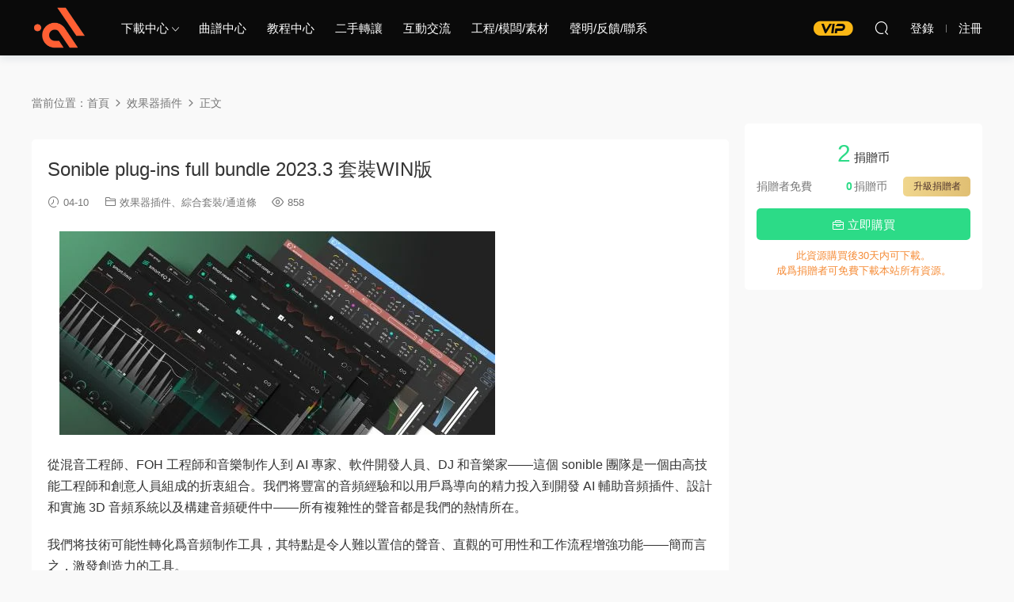

--- FILE ---
content_type: text/html; charset=UTF-8
request_url: https://www.56cvp.com/2023/04/10/%E5%A5%97%E8%A3%85sonible-plug-ins-full-bundle-2023-3-win%E7%89%88/
body_size: 10808
content:
<!DOCTYPE HTML>
<html>
<head>
  <meta charset="UTF-8">
  <meta http-equiv="X-UA-Compatible" content="IE=edge,chrome=1">
  <meta name="viewport" content="width=device-width,minimum-scale=1.0,maximum-scale=1.0,user-scalable=no"/>
  <meta name="apple-mobile-web-app-title" content="五度网 &#8211; 萤火虫教程网 MIDI编曲网 每日编曲网 编曲音源网 编曲资源网 混音网 调音网 机架调试网 宿主软件 效果器插件 软音源音色 插件 效果器 音源 宿主软件 Cubase Pro Tools Studio One">
  <meta http-equiv="Cache-Control" content="no-siteapp">
  <title>Sonible plug-ins full bundle 2023.3 套装WIN版 - 五度网 - 萤火虫教程网 MIDI编曲网 每日编曲网 编曲音源网 编曲资源网 混音网 调音网 机架调试网 宿主软件 效果器插件 软音源音色 插件 效果器 音源 宿主软件 Cubase Pro Tools Studio One</title>
  <meta name="keywords" content="效果器插件,综合套装/通道条">
<meta name="description" content="从混音工程师、FOH 工程师和音乐制作人到 AI 专家、软件开发人员、DJ 和音乐家——这个 sonible 团队是一个由高技能工程师和创意人员组成的折衷组合。我们将丰富的音频经验和以用户为导向的精力投入到开发 AI 辅助音频插件、设计和...">
  <link rel="shortcut icon" href="https://www.56cvp.com/wp-content/uploads/2026/01/logo.png">
  <meta name='robots' content='max-image-preview:large' />
<link rel='dns-prefetch' href='//www.56cvp.com' />
<style id='classic-theme-styles-inline-css' type='text/css'>
/*! This file is auto-generated */
.wp-block-button__link{color:#fff;background-color:#32373c;border-radius:9999px;box-shadow:none;text-decoration:none;padding:calc(.667em + 2px) calc(1.333em + 2px);font-size:1.125em}.wp-block-file__button{background:#32373c;color:#fff;text-decoration:none}
</style>
<style id='global-styles-inline-css' type='text/css'>
body{--wp--preset--color--black: #000000;--wp--preset--color--cyan-bluish-gray: #abb8c3;--wp--preset--color--white: #ffffff;--wp--preset--color--pale-pink: #f78da7;--wp--preset--color--vivid-red: #cf2e2e;--wp--preset--color--luminous-vivid-orange: #ff6900;--wp--preset--color--luminous-vivid-amber: #fcb900;--wp--preset--color--light-green-cyan: #7bdcb5;--wp--preset--color--vivid-green-cyan: #00d084;--wp--preset--color--pale-cyan-blue: #8ed1fc;--wp--preset--color--vivid-cyan-blue: #0693e3;--wp--preset--color--vivid-purple: #9b51e0;--wp--preset--gradient--vivid-cyan-blue-to-vivid-purple: linear-gradient(135deg,rgba(6,147,227,1) 0%,rgb(155,81,224) 100%);--wp--preset--gradient--light-green-cyan-to-vivid-green-cyan: linear-gradient(135deg,rgb(122,220,180) 0%,rgb(0,208,130) 100%);--wp--preset--gradient--luminous-vivid-amber-to-luminous-vivid-orange: linear-gradient(135deg,rgba(252,185,0,1) 0%,rgba(255,105,0,1) 100%);--wp--preset--gradient--luminous-vivid-orange-to-vivid-red: linear-gradient(135deg,rgba(255,105,0,1) 0%,rgb(207,46,46) 100%);--wp--preset--gradient--very-light-gray-to-cyan-bluish-gray: linear-gradient(135deg,rgb(238,238,238) 0%,rgb(169,184,195) 100%);--wp--preset--gradient--cool-to-warm-spectrum: linear-gradient(135deg,rgb(74,234,220) 0%,rgb(151,120,209) 20%,rgb(207,42,186) 40%,rgb(238,44,130) 60%,rgb(251,105,98) 80%,rgb(254,248,76) 100%);--wp--preset--gradient--blush-light-purple: linear-gradient(135deg,rgb(255,206,236) 0%,rgb(152,150,240) 100%);--wp--preset--gradient--blush-bordeaux: linear-gradient(135deg,rgb(254,205,165) 0%,rgb(254,45,45) 50%,rgb(107,0,62) 100%);--wp--preset--gradient--luminous-dusk: linear-gradient(135deg,rgb(255,203,112) 0%,rgb(199,81,192) 50%,rgb(65,88,208) 100%);--wp--preset--gradient--pale-ocean: linear-gradient(135deg,rgb(255,245,203) 0%,rgb(182,227,212) 50%,rgb(51,167,181) 100%);--wp--preset--gradient--electric-grass: linear-gradient(135deg,rgb(202,248,128) 0%,rgb(113,206,126) 100%);--wp--preset--gradient--midnight: linear-gradient(135deg,rgb(2,3,129) 0%,rgb(40,116,252) 100%);--wp--preset--font-size--small: 13px;--wp--preset--font-size--medium: 20px;--wp--preset--font-size--large: 36px;--wp--preset--font-size--x-large: 42px;--wp--preset--spacing--20: 0.44rem;--wp--preset--spacing--30: 0.67rem;--wp--preset--spacing--40: 1rem;--wp--preset--spacing--50: 1.5rem;--wp--preset--spacing--60: 2.25rem;--wp--preset--spacing--70: 3.38rem;--wp--preset--spacing--80: 5.06rem;--wp--preset--shadow--natural: 6px 6px 9px rgba(0, 0, 0, 0.2);--wp--preset--shadow--deep: 12px 12px 50px rgba(0, 0, 0, 0.4);--wp--preset--shadow--sharp: 6px 6px 0px rgba(0, 0, 0, 0.2);--wp--preset--shadow--outlined: 6px 6px 0px -3px rgba(255, 255, 255, 1), 6px 6px rgba(0, 0, 0, 1);--wp--preset--shadow--crisp: 6px 6px 0px rgba(0, 0, 0, 1);}:where(.is-layout-flex){gap: 0.5em;}:where(.is-layout-grid){gap: 0.5em;}body .is-layout-flow > .alignleft{float: left;margin-inline-start: 0;margin-inline-end: 2em;}body .is-layout-flow > .alignright{float: right;margin-inline-start: 2em;margin-inline-end: 0;}body .is-layout-flow > .aligncenter{margin-left: auto !important;margin-right: auto !important;}body .is-layout-constrained > .alignleft{float: left;margin-inline-start: 0;margin-inline-end: 2em;}body .is-layout-constrained > .alignright{float: right;margin-inline-start: 2em;margin-inline-end: 0;}body .is-layout-constrained > .aligncenter{margin-left: auto !important;margin-right: auto !important;}body .is-layout-constrained > :where(:not(.alignleft):not(.alignright):not(.alignfull)){max-width: var(--wp--style--global--content-size);margin-left: auto !important;margin-right: auto !important;}body .is-layout-constrained > .alignwide{max-width: var(--wp--style--global--wide-size);}body .is-layout-flex{display: flex;}body .is-layout-flex{flex-wrap: wrap;align-items: center;}body .is-layout-flex > *{margin: 0;}body .is-layout-grid{display: grid;}body .is-layout-grid > *{margin: 0;}:where(.wp-block-columns.is-layout-flex){gap: 2em;}:where(.wp-block-columns.is-layout-grid){gap: 2em;}:where(.wp-block-post-template.is-layout-flex){gap: 1.25em;}:where(.wp-block-post-template.is-layout-grid){gap: 1.25em;}.has-black-color{color: var(--wp--preset--color--black) !important;}.has-cyan-bluish-gray-color{color: var(--wp--preset--color--cyan-bluish-gray) !important;}.has-white-color{color: var(--wp--preset--color--white) !important;}.has-pale-pink-color{color: var(--wp--preset--color--pale-pink) !important;}.has-vivid-red-color{color: var(--wp--preset--color--vivid-red) !important;}.has-luminous-vivid-orange-color{color: var(--wp--preset--color--luminous-vivid-orange) !important;}.has-luminous-vivid-amber-color{color: var(--wp--preset--color--luminous-vivid-amber) !important;}.has-light-green-cyan-color{color: var(--wp--preset--color--light-green-cyan) !important;}.has-vivid-green-cyan-color{color: var(--wp--preset--color--vivid-green-cyan) !important;}.has-pale-cyan-blue-color{color: var(--wp--preset--color--pale-cyan-blue) !important;}.has-vivid-cyan-blue-color{color: var(--wp--preset--color--vivid-cyan-blue) !important;}.has-vivid-purple-color{color: var(--wp--preset--color--vivid-purple) !important;}.has-black-background-color{background-color: var(--wp--preset--color--black) !important;}.has-cyan-bluish-gray-background-color{background-color: var(--wp--preset--color--cyan-bluish-gray) !important;}.has-white-background-color{background-color: var(--wp--preset--color--white) !important;}.has-pale-pink-background-color{background-color: var(--wp--preset--color--pale-pink) !important;}.has-vivid-red-background-color{background-color: var(--wp--preset--color--vivid-red) !important;}.has-luminous-vivid-orange-background-color{background-color: var(--wp--preset--color--luminous-vivid-orange) !important;}.has-luminous-vivid-amber-background-color{background-color: var(--wp--preset--color--luminous-vivid-amber) !important;}.has-light-green-cyan-background-color{background-color: var(--wp--preset--color--light-green-cyan) !important;}.has-vivid-green-cyan-background-color{background-color: var(--wp--preset--color--vivid-green-cyan) !important;}.has-pale-cyan-blue-background-color{background-color: var(--wp--preset--color--pale-cyan-blue) !important;}.has-vivid-cyan-blue-background-color{background-color: var(--wp--preset--color--vivid-cyan-blue) !important;}.has-vivid-purple-background-color{background-color: var(--wp--preset--color--vivid-purple) !important;}.has-black-border-color{border-color: var(--wp--preset--color--black) !important;}.has-cyan-bluish-gray-border-color{border-color: var(--wp--preset--color--cyan-bluish-gray) !important;}.has-white-border-color{border-color: var(--wp--preset--color--white) !important;}.has-pale-pink-border-color{border-color: var(--wp--preset--color--pale-pink) !important;}.has-vivid-red-border-color{border-color: var(--wp--preset--color--vivid-red) !important;}.has-luminous-vivid-orange-border-color{border-color: var(--wp--preset--color--luminous-vivid-orange) !important;}.has-luminous-vivid-amber-border-color{border-color: var(--wp--preset--color--luminous-vivid-amber) !important;}.has-light-green-cyan-border-color{border-color: var(--wp--preset--color--light-green-cyan) !important;}.has-vivid-green-cyan-border-color{border-color: var(--wp--preset--color--vivid-green-cyan) !important;}.has-pale-cyan-blue-border-color{border-color: var(--wp--preset--color--pale-cyan-blue) !important;}.has-vivid-cyan-blue-border-color{border-color: var(--wp--preset--color--vivid-cyan-blue) !important;}.has-vivid-purple-border-color{border-color: var(--wp--preset--color--vivid-purple) !important;}.has-vivid-cyan-blue-to-vivid-purple-gradient-background{background: var(--wp--preset--gradient--vivid-cyan-blue-to-vivid-purple) !important;}.has-light-green-cyan-to-vivid-green-cyan-gradient-background{background: var(--wp--preset--gradient--light-green-cyan-to-vivid-green-cyan) !important;}.has-luminous-vivid-amber-to-luminous-vivid-orange-gradient-background{background: var(--wp--preset--gradient--luminous-vivid-amber-to-luminous-vivid-orange) !important;}.has-luminous-vivid-orange-to-vivid-red-gradient-background{background: var(--wp--preset--gradient--luminous-vivid-orange-to-vivid-red) !important;}.has-very-light-gray-to-cyan-bluish-gray-gradient-background{background: var(--wp--preset--gradient--very-light-gray-to-cyan-bluish-gray) !important;}.has-cool-to-warm-spectrum-gradient-background{background: var(--wp--preset--gradient--cool-to-warm-spectrum) !important;}.has-blush-light-purple-gradient-background{background: var(--wp--preset--gradient--blush-light-purple) !important;}.has-blush-bordeaux-gradient-background{background: var(--wp--preset--gradient--blush-bordeaux) !important;}.has-luminous-dusk-gradient-background{background: var(--wp--preset--gradient--luminous-dusk) !important;}.has-pale-ocean-gradient-background{background: var(--wp--preset--gradient--pale-ocean) !important;}.has-electric-grass-gradient-background{background: var(--wp--preset--gradient--electric-grass) !important;}.has-midnight-gradient-background{background: var(--wp--preset--gradient--midnight) !important;}.has-small-font-size{font-size: var(--wp--preset--font-size--small) !important;}.has-medium-font-size{font-size: var(--wp--preset--font-size--medium) !important;}.has-large-font-size{font-size: var(--wp--preset--font-size--large) !important;}.has-x-large-font-size{font-size: var(--wp--preset--font-size--x-large) !important;}
.wp-block-navigation a:where(:not(.wp-element-button)){color: inherit;}
:where(.wp-block-post-template.is-layout-flex){gap: 1.25em;}:where(.wp-block-post-template.is-layout-grid){gap: 1.25em;}
:where(.wp-block-columns.is-layout-flex){gap: 2em;}:where(.wp-block-columns.is-layout-grid){gap: 2em;}
.wp-block-pullquote{font-size: 1.5em;line-height: 1.6;}
</style>
<link rel='stylesheet' id='modown-libs-css' href='https://www.56cvp.com/wp-content/themes/modown8.120000/static/css/libs.css?ver=8.12' type='text/css' media='screen' />
<link rel='stylesheet' id='modown-font-css' href='https://www.56cvp.com/wp-content/themes/modown8.120000/static/css/fonts.css?ver=8.12' type='text/css' media='screen' />
<link rel='stylesheet' id='modown-base-css' href='https://www.56cvp.com/wp-content/themes/modown8.120000/static/css/base.css?ver=8.12' type='text/css' media='screen' />
<link rel='stylesheet' id='modown-style-css' href='https://www.56cvp.com/wp-content/themes/modown8.120000/style.css?ver=8.12' type='text/css' media='screen' />
<script type="text/javascript" src="https://www.56cvp.com/wp-includes/js/jquery/jquery.min.js?ver=3.7.1" id="jquery-core-js"></script>
<script type="text/javascript" src="https://www.56cvp.com/wp-includes/js/jquery/jquery-migrate.min.js?ver=3.4.1" id="jquery-migrate-js"></script>
<link rel="https://api.w.org/" href="https://www.56cvp.com/wp-json/" /><link rel="alternate" type="application/json" href="https://www.56cvp.com/wp-json/wp/v2/posts/5304" /><link rel="canonical" href="https://www.56cvp.com/2023/04/10/%e5%a5%97%e8%a3%85sonible-plug-ins-full-bundle-2023-3-win%e7%89%88/" />
<link rel='shortlink' href='https://www.56cvp.com/?p=5304' />
	<style id="erphpdown-custom"></style>
	<script>window._ERPHPDOWN = {"uri":"https://www.56cvp.com/wp-content/plugins/erphpdown", "payment": "5", "wppay": "scan", "author": "mobantu"}</script>
    <script>window._MBT = {uri: 'https://www.56cvp.com/wp-content/themes/modown8.120000', child: 'https://www.56cvp.com/wp-content/themes/modown8.120000', urc: 'https://www.56cvp.com/wp-content/themes/modown8.120000', uru: 'https://www.56cvp.com/wp-content/themes/modown8.120000', url:'https://www.56cvp.com', urg: 'https://www.56cvp.com/wp-content/themes/modown8.120000', url:'https://www.56cvp.com',usr: 'https://www.56cvp.com/user/', roll: [], admin_ajax: 'https://www.56cvp.com/wp-admin/admin-ajax.php', erphpdown: 'https://www.56cvp.com/wp-content/plugins/erphpdown/', image: '0.6316', hanimated: '0', fancybox: '1', anchor: '0'}</script>
  <style>
  .btn, .cat-nav li.current-menu-item a:after, .pagination ul > .active > a,.pagination ul > .active > span, .pagination-trigger a, .erphpdown-box .down, .widget-erphpdown .down, .comt-submit, .btn-primary, .mocat .more a, .mocat h2:after, .filter a.active, .mocat h2 i,.mocat h2:after,.pagemenu li.current_page_item a, .comt-submit,.home-blogs h2 span:after,.home-authors h2 span:after,.vip-content h2 span:after,.vip-why h2 span:after,.pagination ul > .active > a,.pagination ul > .active > span,.charge .charge-header h1 span,.widget-erphpdown .price i, .erphpdown .erphpdown-buy, .erphpdown .erphp-login-must, .erphpdown-box .erphpdown-down,.erphpdown-box .erphpdown-buy, .article-content .erphpdown-content-vip .erphpdown-buy, .article-content .erphpdown-content-vip .erphpdown-see-btn, .article-content .erphpdown-content-vip .erphp-login-must, .home-blogs .more a, .more-all a, .tagslist li .name:hover, .tagslist li:hover .name, .vip-why .items .item span,.widget_search input[type='submit'], .tougao-item .tougao-btn,.layui-layer-btn .layui-layer-btn0, .widget-bottom-search button, .mocats .moli ul li:first-child > i,.mocats .moli ul li:nth-child(2) > i,.mocats .moli ul li:nth-child(3) > i, .mocat .cfilter li a.active:after, .mocat .child li a.active:after, .mocats .moli .moli-header, .woocommerce #respond input#submit.alt, .woocommerce a.button.alt, .woocommerce button.button.alt, .woocommerce input.button.alt, .erphpdown-tuan-process .line span, .nav-main> li.current-menu-item > a:after, .nav-main> li.current-menu-parent > a:after, .nav-main> li.current_page_item > a:after, .nav-main> li.current-post-ancestor > a:after, .nav-main> li.current-menu-ancestor > a:after, .nav-main> li.current-category-ancestor > a:after, .grids .audio .down, .article-paging .post-page-numbers.current,.home-widgets .hf-widget .hf-tags a:hover,.home-widgets .hf-widget .hf-tags a.active,.home-widgets .hf-widget-hot-cats .modown-scroll-h li a:hover .icon, .article-content #anspress .ap-list-head .ap-btn-ask, .usercheck, .rollbar .qq-li, .nav-right .nav-notice .header__notify, .erphpad-radios-buy .erphpad-pay-loader, .erphpad-edit-btn .erphpad-update-loader, .erphpad-show .erphpad-buy-loader, .erphp-task-metas .task-process span.active:before, .erphp-task-metas .task-process span.active:after, .task-bid-form .bid-btn, .filter-task a.active, .tasks-title .erphp-task-new{background-color:#2CDB87 !important;}
   .widget-erphpdown .erphpdown-title{background:#2CDB871a;}
   a:hover, body.night a:hover, body.home .header:not(.scrolled) .nav-main > li > a:hover, body.home .header:not(.scrolled) .nav-right > li > a:hover, .nav-main > li > a:hover, .nav-right a:hover, .nav-main .sub-menu a:hover, .nav-right .sub-menu a:hover,body.night .nav-main .sub-menu a:hover,body.night .nav-right .sub-menu li.item a:hover, .banner a:hover, .cat-nav li.current-menu-item a, .grids .grid h3 a:hover,body.night .grids .grid h3 a:hover, body.night .lists .grid h3 a:hover, body.night .lists .list h3 a:hover, body.night .home-blogs ul li h3 a:hover, .widget-tags .items a:hover, .sign-trans a, .form-policy a, .widget-erphpdown .custom-metas .meta a, .charge .charge-header h1, .charge .charge-header .item .color,.widget-erphpdown .price span, .erphpdown-box .erphpdown-price span, .erphpdown .erphpdown-price, .article-content .erphpdown-content-vip .erphpdown-price, .comments-title small,.archives h3,.readers a:hover,.usermenu li.active i, .rollbar a.fullscreen.active, .mocat .cfilter li a.active, .mocat .child li a.active, .article-content .gallery-login a, .erphpdown .erphpdown-title, .sidebar .widget h3 .icon, .single-related .related-title .icon, .comments-title .icon, .article-content .erphpdown-content-vip > legend, .erphpdown > legend, .erphpdown-box > legend, .article-content .erphpdown-content-vip2, .nav-right .nav-cart span, .tougao-title .icon,.home-widgets .hf-widget .hf-widget-title>i,.home-widgets .hf-widget .hf-widget-title .pages .prev:hover,.home-widgets .hf-widget .hf-widget-title .pages .next:hover,.home-widgets .hf-widget-4 .hf-widget-content a:hover,.home-widgets .hf-widget-4 .hf-widget-content em,.home-widgets .hf-widget-1 .hf-widget-content a:hover,.home-widgets .hf-widget-hot-cats .hf-widget-content .icon, .article-content #anspress .ap-filter-toggle, .widget-erphpdown .vip-text .pri b, .widget-erphpdown .erphpdown-title, .user-postnav a.active, .erphpdown-box .erphpdown-title,body.night .topic-list .topic-item a:hover, .home-anchor-nav li.current a, .erphp-task-metas .task-price-box .task-price,.task-bids .bids-list .bid-item .bid-user .qq{color:#2CDB87;}
   .article-act .article-zan.active, .article-act .article-shang, .filter-item-order .filter a.active, .filter-item.filter-item-order .filter a:hover, .authors .author-item .posts a:hover, .nav-right .nav-notice .noread a{color:#2CDB87 !important;}
   .erphpdown-box, .erphpdown, .article-content .erphpdown-content-vip, .comt-submit, .btn-primary,.grids .grid .cat:after,.lists .list .cat:after,.mocat .lists .grid .cat:after,.layui-layer-btn .layui-layer-btn0, .article-content h3, .erphpad-show{border-color:#2CDB87 !important;}
   .nav-right .nav-notice .noread .notify__icon svg{fill:#2CDB87;}  .header{background: #0a0a0a}
  .nav-main > li, .nav-main > li > a, .nav-right a{color:#ffffff;}
  body.night .nav-main > li, body.night .nav-main > li > a, body.night .nav-right a{color:#999;}
    @media (max-width: 768px){
    .nav-right .nav-button a {color: #ffffff;}
  }
      .banner{height: 250px;}
    @media (max-width: 768px){
    .banner{height: 250px !important;}
  }
      .container{max-width:1505px;}
        .slider-left{max-width: 1200px;}
    @media (max-width:1535px){
      .modown-ad .item:nth-child(5){display: none;}
      .slider-right2{width: 285px;}
      .slider-right2 .item2{display: none;}
      .slider-left{max-width: 895px;}
    }

        .grids .grid h3 a{height: 40px;-webkit-line-clamp:2;}
      .grids .grid h3 a, .lists .list h3 a, .lists .grid h3 a, .home-blogs ul li h3 a{font-weight:600;}
      .article-content .gallery-item > a, .article-content .gallery-item .img{width:100%;height:0;position: relative;padding-bottom: 100%;display: block;}
    .article-content .gallery-item img{width:100%;height:100%;position: absolute;}
    .article-content .blocks-gallery-grid .blocks-gallery-item figure{width:100%;height:0;position: relative;padding-bottom: 100%;display: block;}
    .article-content .blocks-gallery-grid .blocks-gallery-item img{width:100%;height:100%;position: absolute;}
      .erphpdown-box, .erphpdown, .article-content .erphpdown-content-vip{background: transparent !important;border: 2px dashed #ff5f33}
    .erphpdown-box .erphpdown-title{display: inline-block;}
  .logo{width:70px;}@media (max-width: 1024px){.logo, .logo a {width: 60px;height: 60px;}}</style></head>
<body data-rsssl=1 class="post-template-default single single-post postid-5304 single-format-standard">
<header class="header">
  <div class="container clearfix">
        <div class="logo">      <a style="background-image:url(https://www.56cvp.com/wp-content/uploads/2026/01/logo.png)" href="https://www.56cvp.com" title="五度网 &#8211; 萤火虫教程网 MIDI编曲网 每日编曲网 编曲音源网 编曲资源网 混音网 调音网 机架调试网 宿主软件 效果器插件 软音源音色 插件 效果器 音源 宿主软件 Cubase Pro Tools Studio One">五度网 &#8211; 萤火虫教程网 MIDI编曲网 每日编曲网 编曲音源网 编曲资源网 混音网 调音网 机架调试网 宿主软件 效果器插件 软音源音色 插件 效果器 音源 宿主软件 Cubase Pro Tools Studio One</a>
      </a></div>
    <ul class="nav-main">
      <li id="menu-item-4561" class="menu-item menu-item-type-custom menu-item-object-custom menu-item-home menu-item-has-children menu-item-4561"><a href="https://www.56cvp.com/">下载中心</a>
<ul class="sub-menu">
	<li id="menu-item-40" class="menu-item menu-item-type-taxonomy menu-item-object-category menu-item-has-children menu-item-40"><a href="https://www.56cvp.com/category/ruanjian/">软件类合集</a>
	<ul class="sub-menu">
		<li id="menu-item-4751" class="menu-item menu-item-type-taxonomy menu-item-object-category menu-item-4751"><a href="https://www.56cvp.com/category/%e5%85%b6%e5%ae%83%e8%bd%af%e4%bb%b6/">其它软件</a></li>
		<li id="menu-item-4746" class="menu-item menu-item-type-taxonomy menu-item-object-category menu-item-4746"><a href="https://www.56cvp.com/category/nuendo/">Nuendo</a></li>
		<li id="menu-item-4744" class="menu-item menu-item-type-taxonomy menu-item-object-category menu-item-4744"><a href="https://www.56cvp.com/category/live/">Live</a></li>
		<li id="menu-item-4745" class="menu-item menu-item-type-taxonomy menu-item-object-category menu-item-4745"><a href="https://www.56cvp.com/category/logic/">Logic</a></li>
		<li id="menu-item-4748" class="menu-item menu-item-type-taxonomy menu-item-object-category menu-item-4748"><a href="https://www.56cvp.com/category/reaper/">Reaper</a></li>
		<li id="menu-item-4743" class="menu-item menu-item-type-taxonomy menu-item-object-category menu-item-4743"><a href="https://www.56cvp.com/category/cubase/">Cubase</a></li>
		<li id="menu-item-4872" class="menu-item menu-item-type-taxonomy menu-item-object-category menu-item-4872"><a href="https://www.56cvp.com/category/audition/">Audition</a></li>
		<li id="menu-item-4747" class="menu-item menu-item-type-taxonomy menu-item-object-category menu-item-4747"><a href="https://www.56cvp.com/category/pro-tools/">Pro tools</a></li>
		<li id="menu-item-4750" class="menu-item menu-item-type-taxonomy menu-item-object-category menu-item-4750"><a href="https://www.56cvp.com/category/studio-one/">Studio one</a></li>
		<li id="menu-item-4749" class="menu-item menu-item-type-taxonomy menu-item-object-category menu-item-4749"><a href="https://www.56cvp.com/category/samplitude/">Samplitude</a></li>
	</ul>
</li>
	<li id="menu-item-42" class="menu-item menu-item-type-taxonomy menu-item-object-category current-post-ancestor current-menu-parent current-post-parent menu-item-has-children menu-item-42"><a href="https://www.56cvp.com/category/chajian/">效果器插件</a>
	<ul class="sub-menu">
		<li id="menu-item-4763" class="menu-item menu-item-type-taxonomy menu-item-object-category menu-item-4763"><a href="https://www.56cvp.com/category/%e5%8a%a8%e6%80%81%e7%b1%bb/">压缩/门限/扩展/限制</a></li>
		<li id="menu-item-4765" class="menu-item menu-item-type-taxonomy menu-item-object-category menu-item-4765"><a href="https://www.56cvp.com/category/%e5%9d%87%e8%a1%a1%e5%99%a8/">均衡器</a></li>
		<li id="menu-item-4767" class="menu-item menu-item-type-taxonomy menu-item-object-category menu-item-4767"><a href="https://www.56cvp.com/category/%e6%b7%b7%e5%93%8d-%e5%bb%b6%e8%bf%9f/">混响/延迟</a></li>
		<li id="menu-item-4766" class="menu-item menu-item-type-taxonomy menu-item-object-category menu-item-4766"><a href="https://www.56cvp.com/category/%e6%af%8d%e5%b8%a6%e7%b1%bb/">母带类插件</a></li>
		<li id="menu-item-4761" class="menu-item menu-item-type-taxonomy menu-item-object-category menu-item-4761"><a href="https://www.56cvp.com/category/%e4%ba%ba%e5%a3%b0%e7%b1%bb/">人声处理插件</a></li>
		<li id="menu-item-4768" class="menu-item menu-item-type-taxonomy menu-item-object-category current-post-ancestor current-menu-parent current-post-parent menu-item-4768"><a href="https://www.56cvp.com/category/%e7%bb%bc%e5%90%88%e7%b1%bb/">综合套装/通道条</a></li>
		<li id="menu-item-4764" class="menu-item menu-item-type-taxonomy menu-item-object-category menu-item-4764"><a href="https://www.56cvp.com/category/%e5%90%89%e4%bb%96%e7%b1%bb/">吉他/贝斯/效果器</a></li>
		<li id="menu-item-4762" class="menu-item menu-item-type-taxonomy menu-item-object-category menu-item-4762"><a href="https://www.56cvp.com/category/%e5%85%b6%e5%ae%83%e6%8f%92%e4%bb%b6/">模拟/调制/辅助/其它</a></li>
	</ul>
</li>
	<li id="menu-item-51" class="menu-item menu-item-type-taxonomy menu-item-object-category menu-item-has-children menu-item-51"><a href="https://www.56cvp.com/category/yinyuan/">软音源音色</a>
	<ul class="sub-menu">
		<li id="menu-item-4878" class="menu-item menu-item-type-taxonomy menu-item-object-category menu-item-4878"><a href="https://www.56cvp.com/category/%e8%be%85%e5%8a%a9-%e5%85%b6%e5%ae%83/">人声/音效/其它</a></li>
		<li id="menu-item-4879" class="menu-item menu-item-type-taxonomy menu-item-object-category menu-item-4879"><a href="https://www.56cvp.com/category/%e9%87%87%e6%a0%b7%e5%99%a8/">采样器</a></li>
		<li id="menu-item-4873" class="menu-item menu-item-type-taxonomy menu-item-object-category menu-item-4873"><a href="https://www.56cvp.com/category/%e5%90%89%e4%bb%96%e8%b4%9d%e6%96%af/">吉他贝斯</a></li>
		<li id="menu-item-4875" class="menu-item menu-item-type-taxonomy menu-item-object-category menu-item-4875"><a href="https://www.56cvp.com/category/%e6%b0%91%e4%b9%90%e9%9f%b3%e6%ba%90/">民乐音源</a></li>
		<li id="menu-item-4882" class="menu-item menu-item-type-taxonomy menu-item-object-category menu-item-4882"><a href="https://www.56cvp.com/category/%e7%bb%bc%e5%90%88%e9%9f%b3%e6%ba%90/">综合音源</a></li>
		<li id="menu-item-4880" class="menu-item menu-item-type-taxonomy menu-item-object-category menu-item-4880"><a href="https://www.56cvp.com/category/%e9%94%ae%e7%9b%98%e4%b9%90%e5%99%a8/">钢琴/风琴</a></li>
		<li id="menu-item-4877" class="menu-item menu-item-type-taxonomy menu-item-object-category menu-item-4877"><a href="https://www.56cvp.com/category/%e7%ae%a1%e5%bc%a6%e4%b9%90%e7%b1%bb/">管弦乐/竖琴</a></li>
		<li id="menu-item-4874" class="menu-item menu-item-type-taxonomy menu-item-object-category menu-item-4874"><a href="https://www.56cvp.com/category/%e6%89%93%e5%87%bb%e4%b9%90%e5%99%a8/">鼓/节奏乐器</a></li>
		<li id="menu-item-4876" class="menu-item menu-item-type-taxonomy menu-item-object-category menu-item-4876"><a href="https://www.56cvp.com/category/%e7%94%b5%e5%ad%90%e9%9f%b3%e8%89%b2/">电子/合成器/素材</a></li>
	</ul>
</li>
	<li id="menu-item-39" class="menu-item menu-item-type-taxonomy menu-item-object-category menu-item-39"><a href="https://www.56cvp.com/category/fuzhu/">辅助类工具</a></li>
</ul>
</li>
<li id="menu-item-4437" class="menu-item menu-item-type-taxonomy menu-item-object-category menu-item-4437"><a href="https://www.56cvp.com/category/qupu/">曲谱中心</a></li>
<li id="menu-item-4442" class="menu-item menu-item-type-taxonomy menu-item-object-category menu-item-4442"><a href="https://www.56cvp.com/category/jiaocheng/">教程中心</a></li>
<li id="menu-item-4454" class="menu-item menu-item-type-taxonomy menu-item-object-category menu-item-4454"><a href="https://www.56cvp.com/category/ershou/">二手转让</a></li>
<li id="menu-item-4449" class="menu-item menu-item-type-taxonomy menu-item-object-category menu-item-4449"><a href="https://www.56cvp.com/category/jiaoliu/">互动交流</a></li>
<li id="menu-item-4457" class="menu-item menu-item-type-taxonomy menu-item-object-category menu-item-4457"><a href="https://www.56cvp.com/category/sucai/">工程/模板/素材</a></li>
<li id="menu-item-61" class="menu-item menu-item-type-taxonomy menu-item-object-category menu-item-61"><a href="https://www.56cvp.com/category/gonggao/">声明/反馈/联系</a></li>
    </ul>
        <ul class="nav-right">
            <li class="nav-vip">
        <a href="https://www.56cvp.com/vip/"><i class="icon icon-vip-s"></i></a>
      </li>
                              <li class="nav-search">
        <a href="javascript:;" class="search-loader" title="搜索"><i class="icon icon-search"></i></a>
      </li>
            <li class="nav-login no"><a href="https://www.56cvp.com/login/" class="signin-loader" rel="nofollow"><i class="icon icon-user"></i><span>登录</span></a><b class="nav-line"></b><a href="https://www.56cvp.com/login/?action=register" class="signup-loader" rel="nofollow"><span>注册</span></a></li>
                  <li class="nav-button"><a href="javascript:;" class="nav-loader"><i class="icon icon-menu"></i></a></li>
          </ul>
  </div>
</header>
<div class="search-wrap">
  <div class="container">
    <form action="https://www.56cvp.com/" class="search-form" method="get">
            <input autocomplete="off" class="search-input" name="s" placeholder="输入关键字回车" type="text">
      <i class="icon icon-close"></i>
      <input type="hidden" name="cat" class="search-cat-val">
          </form>
  </div>
</div><div class="main">
		<div class="container clearfix">
		<div class="modown-ad" ></div>		<div class="breadcrumbs">当前位置：<span><a href="https://www.56cvp.com/" itemprop="url"><span itemprop="title">首页</span></a></span> <span class="sep"><i class="dripicons dripicons-chevron-right"></i></span> <span><a href="https://www.56cvp.com/category/chajian/" itemprop="url"><span itemprop="title">效果器插件</span></a></span> <span class="sep"><i class="dripicons dripicons-chevron-right"></i></span> <span class="current">正文</span></div>						<div class="content-wrap">
	    	<div class="content">
	    		<div class="modown-ad" ></div>	    			    			    			    		<article class="single-content">
		    		<div class="article-header">	<h1 class="article-title">Sonible plug-ins full bundle 2023.3 套装WIN版</h1>
	<div class="article-meta">
				<span class="item"><i class="icon icon-time"></i> 04-10</span>		<span class="item item-cats"><i class="icon icon-cat"></i> <a href="https://www.56cvp.com/category/chajian/">效果器插件</a>、<a href="https://www.56cvp.com/category/%e7%bb%bc%e5%90%88%e7%b1%bb/">综合套装/通道条</a></span>		<span class="item"><i class="icon icon-eye"></i> 858</span>							</div>
</div>		    		<div class="article-content clearfix">
		    					    					    					    					    			<p><img fetchpriority="high" decoding="async" class="alignnone size-full wp-image-5305" src="https://www.56cvp.com/wp-content/uploads/2023/04/QQ截图20230410151538.png" alt="" width="579" height="272" /></p>
<p>从混音工程师、FOH 工程师和音乐制作人到 AI 专家、软件开发人员、DJ 和音乐家——这个 sonible 团队是一个由高技能工程师和创意人员组成的折衷组合。我们将丰富的音频经验和以用户为导向的精力投入到开发 AI 辅助音频插件、设计和实施 3D 音频系统以及构建音频硬件中——所有复杂性的声音都是我们的热情所在。</p>
<p>我们将技术可能性转化为音频制作工具，其特点是令人难以置信的声音、直观的可用性和工作流程增强功能——简而言之，激发创造力的工具。</p>
<fieldset class="erphpdown erphpdown-default" id="erphpdown"><legend>资源下载</legend>此资源下载价格为<span class="erphpdown-price">2</span>捐赠币<a class="erphpdown-iframe erphpdown-buy" href=https://www.56cvp.com/wp-content/plugins/erphpdown/buy.php?postid=5304 target="_blank">立即购买</a>，捐赠者免费<a href="https://www.56cvp.com/wp-login.php" target="_blank" class="erphpdown-vip erphp-login-must">立即升级</a><div class="erphpdown-tips">成为捐赠者可免费下载本站所有资源。</div></fieldset>		    					    			<div class="erphpdown-box"><span class="erphpdown-title">资源下载</span><div class="erphpdown-con clearfix"><div class="erphpdown-price">下载价格<span>2</span> 捐赠币</div><div class="erphpdown-cart"><div class="vip">捐赠者免费<a href="https://www.56cvp.com/user/?action=vip" target="_blank" class="signin-loader">升级捐赠者</a></div><a href=https://www.56cvp.com/wp-content/plugins/erphpdown/buy.php?postid=5304 class="down erphpdown-iframe">立即购买</a></div></div><div class="tips2">此资源购买后30天内可下载。成为捐赠者可免费下载本站所有资源。</div></div>		    					            </div>
		    				            						            </article>
	            	            	            <div class="modown-ad" ></div>	            <div class="single-related"><h3 class="related-title"><i class="icon icon-related"></i> 猜你喜欢</h3><div class="grids relateds clearfix"><div class="post grid"  data-id="7211">
    <div class="img">
        <a href="https://www.56cvp.com/2026/02/02/drumforge-%e6%b7%b7%e9%9f%b3%e5%a5%97%e8%a3%85-v2026-02-vst3%ef%bc%8caax-x64-2026%e5%b9%b41%e6%9c%8802%e6%97%a5-senki-%e6%8f%92%e4%bb%b6%e5%a5%97%e8%a3%85win/" title="Drumforge &#8211; 混音套装 v2026.02 VST3，AAX x64 [2026年1月02日] SEnki &#8211; 插件套装WIN" target="_blank" rel="bookmark">
        <img src="https://www.56cvp.com/wp-content/themes/modown8.120000/static/img/thumbnail.png" data-src="https://www.56cvp.com/wp-content/uploads/2026/02/屏幕截图_2-2-2026_182719_vsthouse.ru_.jpeg" class="thumb" alt="Drumforge &#8211; 混音套装 v2026.02 VST3，AAX x64 [2026年1月02日] SEnki &#8211; 插件套装WIN">
                </a>
    </div>
        <h3 itemprop="name headline"><a itemprop="url" rel="bookmark" href="https://www.56cvp.com/2026/02/02/drumforge-%e6%b7%b7%e9%9f%b3%e5%a5%97%e8%a3%85-v2026-02-vst3%ef%bc%8caax-x64-2026%e5%b9%b41%e6%9c%8802%e6%97%a5-senki-%e6%8f%92%e4%bb%b6%e5%a5%97%e8%a3%85win/" title="Drumforge &#8211; 混音套装 v2026.02 VST3，AAX x64 [2026年1月02日] SEnki &#8211; 插件套装WIN" target="_blank">Drumforge &#8211; 混音套装 v2026.02 VST3，AAX x64 [2026年1月02日] SEnki &#8211; 插件套装WIN</a></h3>

    
        <div class="grid-meta">
                <span class="time"><i class="icon icon-time"></i> 21小时前</span><span class="views"><i class="icon icon-eye"></i> 7</span>                    </div>
    
    
    </div><div class="post grid"  data-id="7207">
    <div class="img">
        <a href="https://www.56cvp.com/2026/01/25/beyerdynamic-%e8%80%b3%e6%9c%ba%e5%ae%9e%e9%aa%8c%e5%ae%a4-1-0-0-vst3-x64-%e8%80%b3%e6%9c%ba%e6%a0%a1%e5%87%86win/" title="beyerdynamic &#8211; 耳机实验室 1.0.0 VST3 x64 &#8211; 耳机校准WIN" target="_blank" rel="bookmark">
        <img src="https://www.56cvp.com/wp-content/themes/modown8.120000/static/img/thumbnail.png" data-src="https://www.56cvp.com/wp-content/uploads/2026/01/QQ20260125-135726.png" class="thumb" alt="beyerdynamic &#8211; 耳机实验室 1.0.0 VST3 x64 &#8211; 耳机校准WIN">
                </a>
    </div>
        <h3 itemprop="name headline"><a itemprop="url" rel="bookmark" href="https://www.56cvp.com/2026/01/25/beyerdynamic-%e8%80%b3%e6%9c%ba%e5%ae%9e%e9%aa%8c%e5%ae%a4-1-0-0-vst3-x64-%e8%80%b3%e6%9c%ba%e6%a0%a1%e5%87%86win/" title="beyerdynamic &#8211; 耳机实验室 1.0.0 VST3 x64 &#8211; 耳机校准WIN" target="_blank">beyerdynamic &#8211; 耳机实验室 1.0.0 VST3 x64 &#8211; 耳机校准WIN</a></h3>

    
        <div class="grid-meta">
                <span class="time"><i class="icon icon-time"></i> 1周前</span><span class="views"><i class="icon icon-eye"></i> 103</span>                    </div>
    
    
    </div><div class="post grid"  data-id="7204">
    <div class="img">
        <a href="https://www.56cvp.com/2026/01/25/aguilar-%e6%8f%92%e4%bb%b6%e5%a5%97%e4%bb%b6-v1-3-0-vst3%ef%bc%8c-aax%ef%bc%8c-sal-x64-24-01-2026-senki-%e6%8f%92%e4%bb%b6%e5%a5%97%e4%bb%b6win/" title="Aguilar &#8211; 插件套件 v1.3.0 VST3， AAX， SAL x64 [24.01.2026] SEnki &#8211; 插件套件WIN" target="_blank" rel="bookmark">
        <img src="https://www.56cvp.com/wp-content/themes/modown8.120000/static/img/thumbnail.png" data-src="https://www.56cvp.com/wp-content/uploads/2026/01/QQ20260125-135548.png" class="thumb" alt="Aguilar &#8211; 插件套件 v1.3.0 VST3， AAX， SAL x64 [24.01.2026] SEnki &#8211; 插件套件WIN">
                </a>
    </div>
        <h3 itemprop="name headline"><a itemprop="url" rel="bookmark" href="https://www.56cvp.com/2026/01/25/aguilar-%e6%8f%92%e4%bb%b6%e5%a5%97%e4%bb%b6-v1-3-0-vst3%ef%bc%8c-aax%ef%bc%8c-sal-x64-24-01-2026-senki-%e6%8f%92%e4%bb%b6%e5%a5%97%e4%bb%b6win/" title="Aguilar &#8211; 插件套件 v1.3.0 VST3， AAX， SAL x64 [24.01.2026] SEnki &#8211; 插件套件WIN" target="_blank">Aguilar &#8211; 插件套件 v1.3.0 VST3， AAX， SAL x64 [24.01.2026] SEnki &#8211; 插件套件WIN</a></h3>

    
        <div class="grid-meta">
                <span class="time"><i class="icon icon-time"></i> 1周前</span><span class="views"><i class="icon icon-eye"></i> 66</span>                    </div>
    
    
    </div><div class="post grid"  data-id="7197">
    <div class="img">
        <a href="https://www.56cvp.com/2026/01/24/%e6%8f%92%e4%bb%b6%e8%81%94%e7%9b%9f-hears-perfection-v1-0-0-vst%e3%80%81vst3%e3%80%81aax-x64-senki-%e6%95%88%e6%9e%9c%e6%8f%92%e4%bb%b6win/" title="插件联盟 &#8211; HEARS Perfection v1.0.0 VST、VST3、AAX x64 [SEnki] &#8211; 效果插件WIN" target="_blank" rel="bookmark">
        <img src="https://www.56cvp.com/wp-content/themes/modown8.120000/static/img/thumbnail.png" data-src="https://www.56cvp.com/wp-content/uploads/2026/01/QQ20260124-125907.png" class="thumb" alt="插件联盟 &#8211; HEARS Perfection v1.0.0 VST、VST3、AAX x64 [SEnki] &#8211; 效果插件WIN">
                </a>
    </div>
        <h3 itemprop="name headline"><a itemprop="url" rel="bookmark" href="https://www.56cvp.com/2026/01/24/%e6%8f%92%e4%bb%b6%e8%81%94%e7%9b%9f-hears-perfection-v1-0-0-vst%e3%80%81vst3%e3%80%81aax-x64-senki-%e6%95%88%e6%9e%9c%e6%8f%92%e4%bb%b6win/" title="插件联盟 &#8211; HEARS Perfection v1.0.0 VST、VST3、AAX x64 [SEnki] &#8211; 效果插件WIN" target="_blank">插件联盟 &#8211; HEARS Perfection v1.0.0 VST、VST3、AAX x64 [SEnki] &#8211; 效果插件WIN</a></h3>

    
        <div class="grid-meta">
                <span class="time"><i class="icon icon-time"></i> 1周前</span><span class="views"><i class="icon icon-eye"></i> 77</span>                    </div>
    
    
    </div><div class="post grid"  data-id="7194">
    <div class="img">
        <a href="https://www.56cvp.com/2026/01/23/%e5%b0%8f%e9%9b%b7%e7%a7%91%e5%85%88%e7%94%9f-%e9%98%b3%e5%8f%b0%e5%b7%a6%e4%be%a7-v1-0-0-vst3%ef%bc%8caax-x64-senki-%e5%8e%8b%e7%bc%a9%e5%99%a8win/" title="小雷科先生 &#8211; 阳台左侧 v1.0.0 VST3，AAX x64 [SEnki] &#8211; 压缩器WIN" target="_blank" rel="bookmark">
        <img src="https://www.56cvp.com/wp-content/themes/modown8.120000/static/img/thumbnail.png" data-src="https://www.56cvp.com/wp-content/uploads/2026/01/QQ20260123-114116.png" class="thumb" alt="小雷科先生 &#8211; 阳台左侧 v1.0.0 VST3，AAX x64 [SEnki] &#8211; 压缩器WIN">
                </a>
    </div>
        <h3 itemprop="name headline"><a itemprop="url" rel="bookmark" href="https://www.56cvp.com/2026/01/23/%e5%b0%8f%e9%9b%b7%e7%a7%91%e5%85%88%e7%94%9f-%e9%98%b3%e5%8f%b0%e5%b7%a6%e4%be%a7-v1-0-0-vst3%ef%bc%8caax-x64-senki-%e5%8e%8b%e7%bc%a9%e5%99%a8win/" title="小雷科先生 &#8211; 阳台左侧 v1.0.0 VST3，AAX x64 [SEnki] &#8211; 压缩器WIN" target="_blank">小雷科先生 &#8211; 阳台左侧 v1.0.0 VST3，AAX x64 [SEnki] &#8211; 压缩器WIN</a></h3>

    
        <div class="grid-meta">
                <span class="time"><i class="icon icon-time"></i> 2周前</span><span class="views"><i class="icon icon-eye"></i> 79</span>                    </div>
    
    
    </div><div class="post grid"  data-id="7191">
    <div class="img">
        <a href="https://www.56cvp.com/2026/01/23/overloud-th-u-premium-v2-0-10-%e7%8b%ac%e7%ab%8b%e3%80%81vst%e3%80%81vst3%e3%80%81aax-x64-vr-%e6%8f%92%e4%bb%b6%e9%9b%86-win/" title="Overloud &#8211; TH-U Premium v2.0.10 独立、VST、VST3、AAX x64 [VR] &#8211; 插件集 WIN" target="_blank" rel="bookmark">
        <img src="https://www.56cvp.com/wp-content/themes/modown8.120000/static/img/thumbnail.png" data-src="https://www.56cvp.com/wp-content/uploads/2026/01/QQ20260123-113815.png" class="thumb" alt="Overloud &#8211; TH-U Premium v2.0.10 独立、VST、VST3、AAX x64 [VR] &#8211; 插件集 WIN">
                </a>
    </div>
        <h3 itemprop="name headline"><a itemprop="url" rel="bookmark" href="https://www.56cvp.com/2026/01/23/overloud-th-u-premium-v2-0-10-%e7%8b%ac%e7%ab%8b%e3%80%81vst%e3%80%81vst3%e3%80%81aax-x64-vr-%e6%8f%92%e4%bb%b6%e9%9b%86-win/" title="Overloud &#8211; TH-U Premium v2.0.10 独立、VST、VST3、AAX x64 [VR] &#8211; 插件集 WIN" target="_blank">Overloud &#8211; TH-U Premium v2.0.10 独立、VST、VST3、AAX x64 [VR] &#8211; 插件集 WIN</a></h3>

    
        <div class="grid-meta">
                <span class="time"><i class="icon icon-time"></i> 2周前</span><span class="views"><i class="icon icon-eye"></i> 54</span>                    </div>
    
    
    </div></div></div>	            	            <div class="modown-ad" ></div>	    	</div>
	    </div>
		<aside class="sidebar">
	<div class="theiaStickySidebar">
	<div class="widget widget-erphpdown"><div class="item price"><span>2</span> 捐赠币</div><div class="item vip vip-text"><div class="vit"><span class="tit">捐赠者免费</span><a href="https://www.56cvp.com/user/?action=vip" target="_blank" class="erphpdown-vip-btn signin-loader">升级捐赠者</a><span class="pri"><b>0</b>捐赠币</span></div></div><a href=https://www.56cvp.com/wp-content/plugins/erphpdown/buy.php?postid=5304 class="down erphpdown-iframe"><i class="icon icon-work"></i> 立即购买</a><div class="tips">此资源购买后30天内可下载。<br>成为捐赠者可免费下载本站所有资源。</div></div>
		</div>	    
</aside>	</div>
</div>
<footer class="footer">
	<div class="container">
	    		<div class="footer-widgets">
	    		    </div>
	    	    
	</div>
</footer>
<div class="sign">			
	<div class="sign-mask"></div>			
	<div class="sign-box">			
		<div class="sign-tips"></div>			
		<form id="sign-in">  
		    <div class="form-item" style="text-align:center"><a href="https://www.56cvp.com"><img class="logo-login" src="https://www.56cvp.com/wp-content/uploads/2026/01/logo.png" alt="五度网 &#8211; 萤火虫教程网 MIDI编曲网 每日编曲网 编曲音源网 编曲资源网 混音网 调音网 机架调试网 宿主软件 效果器插件 软音源音色 插件 效果器 音源 宿主软件 Cubase Pro Tools Studio One"></a></div>
			<div class="form-item"><input type="text" name="user_login" class="form-control" id="user_login" placeholder="用户名/邮箱"><i class="icon icon-user"></i></div>			
			<div class="form-item"><input type="password" name="password" class="form-control" id="user_pass" placeholder="密码"><i class="icon icon-lock"></i></div>		
				
			<div class="sign-submit">			
				<input type="button" class="btn signinsubmit-loader" name="submit" value="登录">  			
				<input type="hidden" name="action" value="signin">			
			</div>			
			<div class="sign-trans">没有账号？ <a href="javascript:;" class="erphp-reg-must">注册</a>&nbsp;&nbsp;<a href="https://www.56cvp.com/login/?action=password" rel="nofollow" target="_blank">忘记密码？</a></div>	
				
				
		</form>	
				
		<form id="sign-up" style="display: none;"> 	
		    <div class="form-item" style="text-align:center"><a href="https://www.56cvp.com"><img class="logo-login" src="https://www.56cvp.com/wp-content/uploads/2026/01/logo.png" alt="五度网 &#8211; 萤火虫教程网 MIDI编曲网 每日编曲网 编曲音源网 编曲资源网 混音网 调音网 机架调试网 宿主软件 效果器插件 软音源音色 插件 效果器 音源 宿主软件 Cubase Pro Tools Studio One"></a></div>				
			<div class="form-item"><input type="text" name="name" class="form-control" id="user_register" placeholder="用户名"><i class="icon icon-user"></i></div>			
			<div class="form-item"><input type="email" name="email" class="form-control" id="user_email" placeholder="邮箱"><i class="icon icon-mail"></i></div>		
			<div class="form-item"><input type="password" name="password2" class="form-control" id="user_pass2" placeholder="密码"><i class="icon icon-lock"></i></div>
				
			<div class="sign-submit">			
				<input type="button" class="btn signupsubmit-loader" name="submit" value="注册">  			
				<input type="hidden" name="action" value="signup">  	
							
			</div>			
			<div class="sign-trans">已有账号？ <a href="javascript:;" class="erphp-login-must">登录</a></div>		
							
		</form>	
			
					
	</div>			
</div><script>var zh_autoLang_t=false;var zh_autoLang_s=true;</script>
<script type='text/javascript' src='https://www.56cvp.com/wp-content/themes/modown8.120000/static/js/chinese.js'></script>
<script type="text/javascript" id="erphpdown-js-extra">
/* <![CDATA[ */
var _ERPHP = {"ajaxurl":"https:\/\/www.56cvp.com\/wp-admin\/admin-ajax.php"};
var erphpdown_ajax_url = "https:\/\/www.56cvp.com\/wp-admin\/admin-ajax.php";
/* ]]> */
</script>
<script type="text/javascript" src="https://www.56cvp.com/wp-content/plugins/erphpdown/static/erphpdown.js?ver=13.31" id="erphpdown-js"></script>
<script type="text/javascript" src="https://www.56cvp.com/wp-content/themes/modown8.120000/static/js/lib.js?ver=8.12" id="modown-lib-js"></script>
<script type="text/javascript" src="https://www.56cvp.com/wp-content/themes/modown8.120000/static/js/base.js?ver=8.12" id="modown-base-js"></script>
<script>MOBANTU.init({ias: 0, lazy: 1, water: 0, mbf: 0, mpf: 0, mpfp: 0});</script>
<div class="analysis"></div>
</body>
</html>